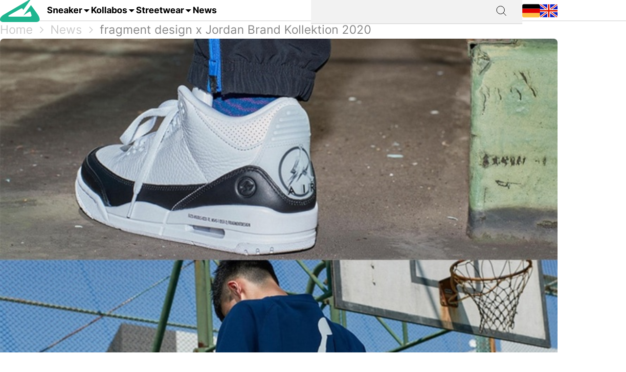

--- FILE ---
content_type: text/html; charset=utf-8
request_url: https://grailify.com/de/15423
body_size: 9972
content:
<!DOCTYPE html>
<html lang="de">
  <head>
      <script
        src="https://cdn.clickwire.io/script.js"
        data-cwid="WRDBJMAG"
        defer>
      </script>
      <!-- Google tag (gtag.js) -->
      <script async src="https://www.googletagmanager.com/gtag/js?id=G-QQVQ5VP9HH"></script>
      <script>
        window.dataLayer = window.dataLayer || [];
        function gtag(){dataLayer.push(arguments);}
        gtag('js', new Date());

        gtag('config', 'G-QQVQ5VP9HH', {"resource_gid":"gid://grailify-backend/Post/15423"});
      </script>
      <!-- Facebook Pixel Code -->
      <script>
          !function(f,b,e,v,n,t,s)
          {if(f.fbq)return;n=f.fbq=function(){n.callMethod?
              n.callMethod.apply(n,arguments):n.queue.push(arguments)};
              if(!f._fbq)f._fbq=n;n.push=n;n.loaded=!0;n.version='2.0';
              n.queue=[];t=b.createElement(e);t.async=!0;
              t.src=v;s=b.getElementsByTagName(e)[0];
              s.parentNode.insertBefore(t,s)}(window, document,'script',
              'https://connect.facebook.net/en_US/fbevents.js');
          fbq('init', '119563738440055');
          fbq('track', 'PageView');
      </script>
      <noscript>
        <img height="1" width="1" style="display:none"
             src="https://www.facebook.com/tr?id=119563738440055&ev=PageView&noscript=1"/>
      </noscript>
      <!-- End Facebook Pixel Code -->
      <script>
        window._mnt = {
          publisherKey: '2y10dinxjfw5g7djk0exkdzujqd3szqxqpmapjtwyedkow8byont5m'
        };
      </script>


    <title>fragment design x Jordan Brand Kollektion 2020 | Grailify</title>
<meta name="description" content="Der fragment design x Air Jordan 3 Retro SP ist ein Teil von einer größeren Kollektion. Beide Labels entscheiden sich nämlich für einen deutlich größeren">
<link rel="canonical" href="https://grailify.com/de/fragment-design-x-jordan-brand-kollektion-2020">
<meta name="twitter:card" content="summary_large_image">
<meta name="twitter:site" content="@grailifyde">
<meta name="twitter:creator" content="@grailifyde">
<meta property="og:title" content="fragment design x Jordan Brand Kollektion 2020 | Grailify">
<meta property="og:description" content="Der fragment design x Air Jordan 3 Retro SP ist ein Teil von einer größeren Kollektion. Beide Labels entscheiden sich nämlich für einen deutlich größeren">
<meta property="og:url" content="https://grailify.com/de/fragment-design-x-jordan-brand-kollektion-2020">
<meta property="og:type" content="post">
<meta property="og:image" content="https://grailify.com/rails/active_storage/blobs/proxy/eyJfcmFpbHMiOnsiZGF0YSI6MjY5NTY2LCJwdXIiOiJibG9iX2lkIn19--84f860dbf244c8f0b087cef57049363e1c22535f/image">
<meta name="robots" content="index, follow">
<meta name="author" content="Rob">

    <link rel="icon" type="image/x-icon" href="/assets/favicon-23310c5de77cb0ba16d17831c2fa75d443ea674198f17fb693ec601cfbbad45f.ico">
    <meta name="viewport" content="width=device-width,initial-scale=1" />
    
    
    

    
    <link rel="stylesheet" href="/assets/application-95c3db714f2ac4c04a4e9b14caa968d07c7e8340988de9eb990650476f3d00fe.css" media="all" data-turbolinks-track="reload" />
    <script src="/vite/assets/application-D9utTETd.js" crossorigin="anonymous" type="module" data-turbolinks-track="reload" defer="defer"></script><link rel="modulepreload" href="/vite/assets/verbs-OnJNKDeP.js" as="script" crossorigin="anonymous" data-turbolinks-track="reload" defer="defer"><link rel="stylesheet" href="/vite/assets/application-BL5zN-Ft.css" media="screen" data-turbolinks-track="reload" defer="defer" />
    <script src="//platform.instagram.com/en_US/embeds.js" async="async"></script>

        <script type="application/ld+json">
    {"@context":"https://schema.org/","@type":"Article","headline":"fragment design x Jordan Brand Kollektion 2020","image":["https://grailify.com/rails/active_storage/blobs/proxy/eyJfcmFpbHMiOnsiZGF0YSI6MjY5NTY2LCJwdXIiOiJibG9iX2lkIn19--84f860dbf244c8f0b087cef57049363e1c22535f/image"],"dateModified":"2023-01-30T17:53:37+01:00","datePublished":"2020-09-04T08:37:49+02:00","author":{"@type":"Person","name":"Rob"}}
  </script>

  </head>

<body>
  <div aria-label="App banner" role="region">
    <div class="app-banner"
     data-controller="dismissable-banner"
     data-dismissable-banner-type-value="app-banner"
     data-dismissable-banner-storage-key-value="appBannerDismissed"
     data-dismissable-banner-visibility-class-value="app-banner-visible"
     data-dismissable-banner-hidden-class-value="app-banner--hidden"
     data-dismissable-banner-requires-mobile-value="true"
     data-dismissable-banner-scroll-behavior-value="track"
     role="complementary"
     aria-live="polite"
     aria-label="Grailify Mobile App herunterladen">
  <button class="app-banner__close app-banner__close--large"
          data-action="click->dismissable-banner#close"
          aria-label="App-Banner schließen"
          type="button">
    <svg width="24" height="24" viewBox="0 0 24 24" fill="none" xmlns="http://www.w3.org/2000/svg" aria-hidden="true">
      <path d="M18 6L6 18M6 6L18 18" stroke="currentColor" stroke-width="1.5" stroke-linecap="round" stroke-linejoin="round"/>
    </svg>
  </button>

  <div class="app-banner__content">
    <div class="app-banner__logo">
      <img src="https://play-lh.googleusercontent.com/Z7tyMgDLAXdgqtMdvJWD1dkCdvTAs7rZAmPKlts9y6jRhQj_dCjStZggFnOsIX_tzLKl=w480-h960-rw"
           alt="Grailify App Logo"
           class="app-banner__logo-img"
           width="56"
           height="56"
           loading="lazy" />
    </div>

    <div class="app-banner__info">
      <div class="app-banner__title">Grailify - Sneaker Releases</div>
      <div class="app-banner__rating">
        <div class="app-banner__stars" aria-label="5 von 5 Sternen">
            <span class="app-banner__star" aria-hidden="true">&#9733;</span>
            <span class="app-banner__star" aria-hidden="true">&#9733;</span>
            <span class="app-banner__star" aria-hidden="true">&#9733;</span>
            <span class="app-banner__star" aria-hidden="true">&#9733;</span>
            <span class="app-banner__star" aria-hidden="true">&#9733;</span>
        </div>
        <span class="app-banner__rating-text">4,8 | Über 34k Bewertungen</span>
      </div>
    </div>

    <a href="#"
       class="app-banner__cta"
       data-dismissable-banner-target="ctaLink"
       data-action="click->dismissable-banner#redirectToStore"
       rel="noopener noreferrer">
      Zur App
    </a>
  </div>
</div>

  </div>

  <header>
    <nav role="navigation" data-controller="nav">
  <div class="sheet" hidden data-action="click->nav#closeNavigation"></div>
  <div class="navigation__content">
    <i class="icon icon-menu" data-action="click-&gt;nav#toggleNavigationFacet:prevent" data-nav-element-id-param="mobile"></i>
    <a class="brand" href="/de">
      <i class="icon icon-logo"></i>
</a>
    <a class="link dropable" data-action="click-&gt;nav#toggleNavigationFacet:prevent" data-nav-element-id-param="sneaker" href="/de/modelle">
      Sneaker
</a>    <a class="link dropable" data-action="click-&gt;nav#toggleNavigationFacet:prevent" data-nav-element-id-param="collabs" href="/de/kollabos">
      Kollabos
</a>    <a class="link dropable" data-action="click-&gt;nav#toggleNavigationFacet:prevent" data-nav-element-id-param="streetwear" href="/de/streetwear">
      Streetwear
</a>    <a class="link" href="/de/news">
      News
</a>
    <div class="search__bar" >
      <form action="/de/suche">
        <input class="search__bar__input" type="search" name="q" id="q_name_or_slug_cont" value="">
        <input type="submit" name="commit" value="" class="search__bar__submit" data-disable-with="Suchen">
      </form>
    </div>
    <i class="icon icon-search" data-action="click-&gt;nav#toggleMobileSearch"></i>

    <div class="locales">
        <a title="Deutsch" href="https://grailify.com/de/15423"><i class="icon icon-german"></i></a>
        <a title="English" href="https://grailify.com/en/news"><i class="icon icon-english"></i></a>
    </div>
  </div>
  <aside class="sidebar sidebar--left navigation__overlay" hidden>
    <div data-nav-target="mobile">
      <a class="navigation__element" data-action="click-&gt;nav#toggleNavigationFacet:prevent" data-nav-element-id-param="sneaker" href="/de/modelle">
        <i class="icon icon-sneaker icon--main"></i>
        Sneaker
</a>      <a class="navigation__element" data-action="click-&gt;nav#toggleNavigationFacet:prevent" data-nav-element-id-param="collabs" href="/de/kollabos">
        <i class="icon icon-brands icon--main"></i>
        Kollabos
</a>      <a class="navigation__element" data-action="click-&gt;nav#toggleNavigationFacet:prevent" data-nav-element-id-param="streetwear" href="/de/streetwear">
        <i class="icon icon-category icon--main"></i>
        Streetwear
</a>      <a class="navigation__element" href="/de/news">
        <i class="icon icon-news icon--main"></i>
        News
</a>
      <section class="language__picker">
        <div class="navigation__element label">
          <i class="icon icon-language icon--main"></i>
          Sprache
        </div>
            <a title="Deutsch" class="navigation__element" href="https://grailify.com/de/15423">
              <i class="icon icon-german icon--main"></i>
              Deutsch
</a>            <a title="English" class="navigation__element" href="https://grailify.com/en/news">
              <i class="icon icon-english icon--main"></i>
              English
</a>      </section>
    </div>
    
      <div data-nav-target="sneaker">
  <div class="navigation__element navigation__element__control text-bold" data-action="click->nav#toggleNavigationFacet" data-nav-element-id-param="sneaker">
    Sneaker
  </div>

  <div class="nav-mega-wrapper">
    <div class="nav-mega-grid">
      <div class="nav-mega-col">
        <h2>Sneaker Releases</h2>
<a href="/de/sneaker?aspect=upcoming">
  <div>Upcoming Releases</div>
</a><a href="/de/sneaker?aspect=latest">
  <div>Latest Releases</div>
</a><a href="/de/sneaker?aspect=recently_added">
  <div>Neu hinzugefügt</div>
</a><a href="/de/sneaker">
  <div>Alle Sneaker Releases</div>
</a>
      </div>
      <div class="nav-mega-col">
        <h2>Top Modelle</h2>
        <div class="nav-mega-auto-col-grid">
            <a href="/de/marke/air-jordan/1">1</a>
            <a href="/de/marke/nike/air-force-1">Air Force 1</a>
            <a href="/de/marke/nike/dunk">Dunk</a>
            <a href="/de/marke/adidas/350">Yeezy 350</a>
            <a href="/de/marke/nike/plus">Air Max Plus</a>
            <a href="/de/marke/nike/sb-dunk">SB Dunk</a>
            <a href="/de/marke/air-jordan/4">4</a>
            <a href="/de/marke/converse/chuck-70">Chuck 70</a>
            <a href="/de/marke/adidas/forum">Forum</a>
            <a href="/de/marke/adidas/adilette">Adilette</a>
            <a href="/de/marke/adidas/samba">Samba</a>
            <a href="/de/marke/nike/1-air-max">Air Max 1</a>
            <a href="/de/marke/adidas/campus">Campus</a>
            <a href="/de/marke/crocs/clog">Clog</a>
            <a href="/de/marke/adidas/superstar">Superstar</a>
            <a href="/de/marke/adidas/ultra-boost">Ultra Boost</a>
            <a href="/de/marke/air-jordan/3">3</a>
            <a href="/de/marke/new-balance/2002">2002</a>
        </div>
      </div>
      <div class="nav-mega-col">
        <h2>Top Brands <small><a style="font-weight: normal" href="/de/marken">Alle Brands</a></small></h2>
        <div class="grid-horizontal" style="gap: 2em">
            <div>
              <div><img src="https://grailify.com/rails/active_storage/representations/proxy/eyJfcmFpbHMiOnsiZGF0YSI6MzQ0NzQxLCJwdXIiOiJibG9iX2lkIn19--3a9e2638ebdc94806d0b556c8c62d2338352d658/eyJfcmFpbHMiOnsiZGF0YSI6eyJmb3JtYXQiOiJwbmciLCJyZXNpemVfdG9fbGltaXQiOls0OCw0OF19LCJwdXIiOiJ2YXJpYXRpb24ifX0=--fb73982459bc5b585f78a18c62b91de80a5e1175/nike.png" /></div>
              <div class="grid-vertical">
                  <a href="/de/marke/nike/air-force-1">Air Force 1</a>
                  <a href="/de/marke/nike/dunk">Dunk</a>
                  <a href="/de/marke/nike/270">Air Max 270</a>
                  <a href="/de/marke/nike/95">Air Max 95</a>
                  <a href="/de/marke/nike/blazer">Blazer</a>
                  <a href="/de/marke/nike/90">Air Max 90</a>
                  <a href="/de/marke/nike/plus">Air Max Plus</a>

                <a style="margin-top: 2em" href="/de/marke/nike">Alle Nike Sneaker</a>
              </div>
            </div>
            <div>
              <div><img src="https://grailify.com/rails/active_storage/representations/proxy/eyJfcmFpbHMiOnsiZGF0YSI6MzQ0NzQ1LCJwdXIiOiJibG9iX2lkIn19--3118a85c2247087a394391bd8b4c2e7fa3cf0595/eyJfcmFpbHMiOnsiZGF0YSI6eyJmb3JtYXQiOiJwbmciLCJyZXNpemVfdG9fbGltaXQiOls0OCw0OF19LCJwdXIiOiJ2YXJpYXRpb24ifX0=--fb73982459bc5b585f78a18c62b91de80a5e1175/Air%20Jordan.png" /></div>
              <div class="grid-vertical">
                  <a href="/de/marke/air-jordan/1">1</a>
                  <a href="/de/marke/air-jordan/3">3</a>
                  <a href="/de/marke/air-jordan/4">4</a>
                  <a href="/de/marke/air-jordan/5">5</a>
                  <a href="/de/marke/air-jordan/6">6</a>
                  <a href="/de/marke/air-jordan/11">11</a>
                  <a href="/de/marke/air-jordan/12">12</a>

                <a style="margin-top: 2em" href="/de/marke/air-jordan">Alle Air Jordan Sneaker</a>
              </div>
            </div>
            <div>
              <div><img src="https://grailify.com/rails/active_storage/representations/proxy/eyJfcmFpbHMiOnsiZGF0YSI6MzQ0NzQ4LCJwdXIiOiJibG9iX2lkIn19--e831bde46d5ccf3ca5a49c55cf4a7af900a8c33b/eyJfcmFpbHMiOnsiZGF0YSI6eyJmb3JtYXQiOiJwbmciLCJyZXNpemVfdG9fbGltaXQiOls0OCw0OF19LCJwdXIiOiJ2YXJpYXRpb24ifX0=--fb73982459bc5b585f78a18c62b91de80a5e1175/adidas.png" /></div>
              <div class="grid-vertical">
                  <a href="/de/marke/adidas/samba">Samba</a>
                  <a href="/de/marke/adidas/campus">Campus</a>
                  <a href="/de/marke/adidas/350">Yeezy 350</a>
                  <a href="/de/marke/adidas/adilette">Adilette</a>
                  <a href="/de/marke/adidas/forum">Forum</a>
                  <a href="/de/marke/adidas/ultra-boost">Ultra Boost</a>
                  <a href="/de/marke/adidas/nmd">NMD</a>

                <a style="margin-top: 2em" href="/de/marke/adidas">Alle adidas Sneaker</a>
              </div>
            </div>
            <div>
              <div><img src="https://grailify.com/rails/active_storage/representations/proxy/eyJfcmFpbHMiOnsiZGF0YSI6MzQ0NzYwLCJwdXIiOiJibG9iX2lkIn19--59d0e378ac84e66704937538412b5448b91b4e68/eyJfcmFpbHMiOnsiZGF0YSI6eyJmb3JtYXQiOiJwbmciLCJyZXNpemVfdG9fbGltaXQiOls0OCw0OF19LCJwdXIiOiJ2YXJpYXRpb24ifX0=--fb73982459bc5b585f78a18c62b91de80a5e1175/New%20Balance%20Logo.png" /></div>
              <div class="grid-vertical">
                  <a href="/de/marke/new-balance/550-05a757ed-f785-46b0-9553-9991f0959b27">550</a>
                  <a href="/de/marke/new-balance/2002">2002</a>
                  <a href="/de/marke/new-balance/1906">1906</a>
                  <a href="/de/marke/new-balance/574">574</a>
                  <a href="/de/marke/new-balance/90-60">90/60</a>
                  <a href="/de/marke/new-balance/530">530</a>
                  <a href="/de/marke/new-balance/990">990</a>

                <a style="margin-top: 2em" href="/de/marke/new-balance">Alle New Balance Sneaker</a>
              </div>
            </div>
        </div>
      </div>
      <div class="nav-mega-col">
        <h2>Featured Brands</h2>
        <div class="nav-mega-auto-col-grid" style="--rows: 4">
            <a href="/de/marke/puma">
              <img src="https://grailify.com/rails/active_storage/representations/proxy/eyJfcmFpbHMiOnsiZGF0YSI6MzQ0NzgzLCJwdXIiOiJibG9iX2lkIn19--ddf10f71566b19ec96611bbb76726b72cc0d77a4/eyJfcmFpbHMiOnsiZGF0YSI6eyJmb3JtYXQiOiJwbmciLCJyZXNpemVfdG9fbGltaXQiOls0OCw0OF19LCJwdXIiOiJ2YXJpYXRpb24ifX0=--fb73982459bc5b585f78a18c62b91de80a5e1175/Puma%20Logo.png" />
</a>            <a href="/de/marke/karhu">
              <img src="https://grailify.com/rails/active_storage/representations/proxy/eyJfcmFpbHMiOnsiZGF0YSI6NDU4OTg5LCJwdXIiOiJibG9iX2lkIn19--f2bd735457f0a791ed38a6eb4652f4bd191d993a/eyJfcmFpbHMiOnsiZGF0YSI6eyJmb3JtYXQiOiJwbmciLCJyZXNpemVfdG9fbGltaXQiOls0OCw0OF19LCJwdXIiOiJ2YXJpYXRpb24ifX0=--fb73982459bc5b585f78a18c62b91de80a5e1175/Karhu.png" />
</a>            <a href="/de/marke/reebok">
              <img src="https://grailify.com/rails/active_storage/representations/proxy/eyJfcmFpbHMiOnsiZGF0YSI6MzQ0NzczLCJwdXIiOiJibG9iX2lkIn19--19fbafc8023bf5370e7a445aeda3e511d7c7f611/eyJfcmFpbHMiOnsiZGF0YSI6eyJmb3JtYXQiOiJwbmciLCJyZXNpemVfdG9fbGltaXQiOls0OCw0OF19LCJwdXIiOiJ2YXJpYXRpb24ifX0=--fb73982459bc5b585f78a18c62b91de80a5e1175/Reebok%20Logo.png" />
</a>            <a href="/de/marke/vans">
              <img src="https://grailify.com/rails/active_storage/representations/proxy/eyJfcmFpbHMiOnsiZGF0YSI6MzQ0Nzg1LCJwdXIiOiJibG9iX2lkIn19--076a0730595fdd74e28f550b5f569f98e09eb067/eyJfcmFpbHMiOnsiZGF0YSI6eyJmb3JtYXQiOiJwbmciLCJyZXNpemVfdG9fbGltaXQiOls0OCw0OF19LCJwdXIiOiJ2YXJpYXRpb24ifX0=--fb73982459bc5b585f78a18c62b91de80a5e1175/Vans%20Logo.png" />
</a>            <a href="/de/marke/converse">
              <img src="https://grailify.com/rails/active_storage/representations/proxy/eyJfcmFpbHMiOnsiZGF0YSI6MzQ0NzU2LCJwdXIiOiJibG9iX2lkIn19--959954efe41f1ee837e3429205f934762912f784/eyJfcmFpbHMiOnsiZGF0YSI6eyJmb3JtYXQiOiJwbmciLCJyZXNpemVfdG9fbGltaXQiOls0OCw0OF19LCJwdXIiOiJ2YXJpYXRpb24ifX0=--fb73982459bc5b585f78a18c62b91de80a5e1175/Converse%20Logo.png" />
</a>            <a href="/de/marke/crocs">
              <img src="https://grailify.com/rails/active_storage/representations/proxy/eyJfcmFpbHMiOnsiZGF0YSI6NDU4ODQzLCJwdXIiOiJibG9iX2lkIn19--3aec54c4707cd28933f991e89b063dc805170531/eyJfcmFpbHMiOnsiZGF0YSI6eyJmb3JtYXQiOiJwbmciLCJyZXNpemVfdG9fbGltaXQiOls0OCw0OF19LCJwdXIiOiJ2YXJpYXRpb24ifX0=--fb73982459bc5b585f78a18c62b91de80a5e1175/Crocs.png" />
</a>            <a href="/de/marke/kangaroos">
              <img src="https://grailify.com/rails/active_storage/representations/proxy/eyJfcmFpbHMiOnsiZGF0YSI6OTcwNDMyLCJwdXIiOiJibG9iX2lkIn19--535f67cf9dccac2e1cc06c227c3673d0f8906cb2/eyJfcmFpbHMiOnsiZGF0YSI6eyJmb3JtYXQiOiJwbmciLCJyZXNpemVfdG9fbGltaXQiOls0OCw0OF19LCJwdXIiOiJ2YXJpYXRpb24ifX0=--fb73982459bc5b585f78a18c62b91de80a5e1175/Kangaroos%20Logo.png" />
</a>            <a href="/de/marke/saucony">
              <img src="https://grailify.com/rails/active_storage/representations/proxy/eyJfcmFpbHMiOnsiZGF0YSI6MzQ0Nzk3LCJwdXIiOiJibG9iX2lkIn19--d940b7ad150172d18ba00602b334680c5084f1f1/eyJfcmFpbHMiOnsiZGF0YSI6eyJmb3JtYXQiOiJwbmciLCJyZXNpemVfdG9fbGltaXQiOls0OCw0OF19LCJwdXIiOiJ2YXJpYXRpb24ifX0=--fb73982459bc5b585f78a18c62b91de80a5e1175/Saucony%20Logo.png" />
</a>            <a href="/de/marke/mizuno">
              <img src="https://grailify.com/rails/active_storage/representations/proxy/eyJfcmFpbHMiOnsiZGF0YSI6NDU5MTAxLCJwdXIiOiJibG9iX2lkIn19--5cb85adf07ed7e24084e8940471d933b42fb96e8/eyJfcmFpbHMiOnsiZGF0YSI6eyJmb3JtYXQiOiJwbmciLCJyZXNpemVfdG9fbGltaXQiOls0OCw0OF19LCJwdXIiOiJ2YXJpYXRpb24ifX0=--fb73982459bc5b585f78a18c62b91de80a5e1175/Mizuno.png" />
</a>            <a href="/de/marke/salomon">
              <img src="https://grailify.com/rails/active_storage/representations/proxy/eyJfcmFpbHMiOnsiZGF0YSI6NDU5MTY3LCJwdXIiOiJibG9iX2lkIn19--c092da6b3d0f4606cd601561ecf7069174d6dccb/eyJfcmFpbHMiOnsiZGF0YSI6eyJmb3JtYXQiOiJwbmciLCJyZXNpemVfdG9fbGltaXQiOls0OCw0OF19LCJwdXIiOiJ2YXJpYXRpb24ifX0=--fb73982459bc5b585f78a18c62b91de80a5e1175/Salomon.png" />
</a>            <a href="/de/marke/asics">
              <img src="https://grailify.com/rails/active_storage/representations/proxy/eyJfcmFpbHMiOnsiZGF0YSI6MzQ0NzcxLCJwdXIiOiJibG9iX2lkIn19--afb8cc9ddb2be056c92790f35219c45ad0818329/eyJfcmFpbHMiOnsiZGF0YSI6eyJmb3JtYXQiOiJwbmciLCJyZXNpemVfdG9fbGltaXQiOls0OCw0OF19LCJwdXIiOiJ2YXJpYXRpb24ifX0=--fb73982459bc5b585f78a18c62b91de80a5e1175/asics%20Logo.png" />
</a>            <a href="/de/marke/diadora">
              <img src="https://grailify.com/rails/active_storage/representations/proxy/eyJfcmFpbHMiOnsiZGF0YSI6MzQ0NzYyLCJwdXIiOiJibG9iX2lkIn19--b2f56081c999b94cbb6a6bd64af39fa7bda39ade/eyJfcmFpbHMiOnsiZGF0YSI6eyJmb3JtYXQiOiJwbmciLCJyZXNpemVfdG9fbGltaXQiOls0OCw0OF19LCJwdXIiOiJ2YXJpYXRpb24ifX0=--fb73982459bc5b585f78a18c62b91de80a5e1175/Diadora%20Logo.png" />
</a>        </div>
        <a style="margin-top: 2em; display: inline-block" href="/de/marken">Alle Brands</a>
      </div>
    </div>
  </div>
</div>
      <div data-nav-target="collabs">
  <div class="navigation__element navigation__element__control text-bold" data-action="click->nav#toggleNavigationFacet" data-nav-element-id-param="collabs">
    Kollabos
  </div>

  <div class="nav-mega-wrapper">
    <div class="nav-mega-grid">
      <div class="nav-mega-col">
        <h2>Sneaker Releases</h2>
<a href="/de/sneaker?aspect=upcoming">
  <div>Upcoming Releases</div>
</a><a href="/de/sneaker?aspect=latest">
  <div>Latest Releases</div>
</a><a href="/de/sneaker?aspect=recently_added">
  <div>Neu hinzugefügt</div>
</a><a href="/de/sneaker">
  <div>Alle Sneaker Releases</div>
</a>
      </div>
      <div class="nav-mega-col">
        <h2>Alle Kollabos
          <small><a style="font-weight: normal" href="/de/kollabos">Alle Kollabos</a></small>
        </h2>
        <div class="nav-mega-auto-col-grid">
            <div class="nav-heading">A</div>
              <a href="/de/kollabo/ader-error">ADER ERROR</a>
              <a href="/de/kollabo/arizona-iced-tea">AriZona Iced Tea</a>
              <a href="/de/kollabo/atmos">Atmos</a>
              <a href="/de/kollabo/awake-ny">Awake NY</a>
              <a href="/de/kollabo/asphaltgold">Asphaltgold</a>
            <div class="nav-heading">B</div>
              <a href="/de/kollabo/bad-bunny">Bad Bunny</a>
              <a href="/de/kollabo/bape">Bape</a>
              <a href="/de/kollabo/billie-eilish">Billie Eilish</a>
            <div class="nav-heading">C</div>
              <a href="/de/kollabo/cactus-plant-flea-market">Cactus Plant Flea Market</a>
              <a href="/de/kollabo/cardi-b">Cardi B</a>
              <a href="/de/kollabo/carhartt">Carhartt</a>
              <a href="/de/kollabo/clot">CLOT</a>
            <div class="nav-heading">D</div>
              <a href="/de/kollabo/disney">Disney</a>
              <a href="/de/kollabo/drake">Drake</a>
            <div class="nav-heading">E</div>
              <a href="/de/kollabo/eastside-golf">Eastside Golf</a>
            <div class="nav-heading">F</div>
              <a href="/de/kollabo/fear-of-god">Fear of God</a>
              <a href="/de/kollabo/frgmt">FRGMT</a>
            <div class="nav-heading">G</div>
              <a href="/de/kollabo/gucci">Gucci</a>
            <div class="nav-heading">H</div>
              <a href="/de/kollabo/human-made">Human Made</a>
            <div class="nav-heading">I</div>
              <a href="/de/kollabo/ivy-park">IVY PARK</a>
            <div class="nav-heading">J</div>
              <a href="/de/kollabo/joe-freshgoods">Joe Freshgoods</a>
            <div class="nav-heading">K</div>
              <a href="/de/kollabo/kasina">Kasina</a>
              <a href="/de/kollabo/kith">KITH</a>
            <div class="nav-heading">M</div>
              <a href="/de/kollabo/mark-gonzales">Mark Gonzales</a>
              <a href="/de/kollabo/martine-rose">Martine Rose</a>
              <a href="/de/kollabo/marvel">Marvel</a>
            <div class="nav-heading">P</div>
              <a href="/de/kollabo/palace">Palace</a>
              <a href="/de/kollabo/patta">Patta</a>
            <div class="nav-heading">R</div>
              <a href="/de/kollabo/rtfkt">RTFKT</a>
            <div class="nav-heading">S</div>
              <a href="/de/kollabo/salehe-bembury">Salehe Bembury</a>
              <a href="/de/kollabo/sean-wotherspoon">Sean Wotherspoon</a>
              <a href="/de/kollabo/size">Size?</a>
              <a href="/de/kollabo/slam-jam">Slam Jam</a>
              <a href="/de/kollabo/solebox">Solebox</a>
              <a href="/de/kollabo/south-park">South Park</a>
              <a href="/de/kollabo/stone-island">Stone Island</a>
              <a href="/de/kollabo/stuessy">Stüssy</a>
              <a href="/de/kollabo/supreme">Supreme</a>
            <div class="nav-heading">T</div>
              <a href="/de/kollabo/tom-sachs">Tom Sachs</a>
              <a href="/de/kollabo/travis-scott">Travis Scott</a>
        </div>
      </div>
    </div>
  </div>
</div>
      <div data-nav-target="streetwear">
  <div class="navigation__element navigation__element__control text-bold" data-action="click->nav#toggleNavigationFacet" data-nav-element-id-param="streetwear">
    Streetwear
  </div>

  <div class="nav-mega-wrapper">
    <div class="nav-mega-grid">
      <div class="nav-mega-col">
        <h2>Sneaker Releases</h2>
<a href="/de/sneaker?aspect=upcoming">
  <div>Upcoming Releases</div>
</a><a href="/de/sneaker?aspect=latest">
  <div>Latest Releases</div>
</a><a href="/de/sneaker?aspect=recently_added">
  <div>Neu hinzugefügt</div>
</a><a href="/de/sneaker">
  <div>Alle Sneaker Releases</div>
</a>
      </div>
      <div class="nav-mega-col">
        <h2>Streetwear
          <small><a style="font-weight: normal" href="/de/streetwear">Übersicht</a></small>
        </h2>
        <div class="nav-mega-auto-col-grid">
            <a href="/de/die-10-besten-accessoires">Die 10 besten Accessoires</a>
            <a href="/de/die-10-besten-cargohosen">Die 10 besten Cargohosen</a>
            <a href="/de/die-10-besten-flanell-jacken">Die 10 besten Flanell Jacken</a>
            <a href="/de/die-10-besten-hoodies">Die 10 besten Hoodies</a>
            <a href="/de/die-10-besten-jacken">Die 10 besten Jacken</a>
            <a href="/de/die-10-besten-jeans">Die 10 besten Jeans</a>
            <a href="/de/die-10-besten-longsleeves">Die 10 besten Longsleeves</a>
            <a href="/de/die-10-besten-oversized-hoodies">Die 10 besten Oversized Hoodies</a>
            <a href="/de/die-10-besten-shorts">Die 10 besten Shorts</a>
            <a href="/de/die-10-besten-sweatpants">Die 10 besten Sweatpants</a>
            <a href="/de/die-10-besten-sweatshirts">Die 10 besten Sweatshirts</a>
            <a href="/de/die-10-besten-t-shirts">Die 10 besten T-Shirts</a>
            <a href="/de/die-10-besten-westen">Die 10 besten Westen</a>
        </div>
      </div>
    </div>
  </div>
</div>
  </aside>
  <aside class="sidebar sidebar--left search__overlay" hidden>
    <div class="search__bar" >
      <form action="/de/suche">
        <input class="search__bar__input" type="search" placeholder="Suchbegriff" name="q" id="q_name_or_slug_cont" value="">
        <input type="submit" name="commit" value="" class="search__bar__submit" data-disable-with="Suchen">
      </form>
    </div>
<!--    <section class="search__bar__releases">-->
<!--      <h2></h2>-->
<!--      <p class="text-grey"></p>-->
<!--    </section>-->
  </aside>
</nav>

  </header>

  <aside>
    
  </aside>

  <nav id="breadcrumb">
      <div>
      <a href="/de">Home</a>
      <i class="icon icon-arrow_right_grey"></i>
      <a href="/de/news">News</a>
      <i class="icon icon-arrow_right_grey"></i>
      <a aria-current="page" href="/de/15423">fragment design x Jordan Brand Kollektion 2020</a>
      
    
    <script type="application/ld+json" id="structured-breadcrumbs">
      {"@context":"https://schema.org","@type":"BreadcrumbList","itemListElement":[{"@type":"ListItem","position":1,"item":{"@id":"https://grailify.com/de","name":"Home"}},{"@type":"ListItem","position":2,"item":{"@id":"https://grailify.com/de/news","name":"News"}},{"@type":"ListItem","position":3,"item":{"@id":"https://grailify.com/de/15423","name":"fragment design x Jordan Brand Kollektion 2020"}}]}
    </script>
  </div>

  </nav>

  <main>
    
<script>
    (function (document) {
        var s = document.createElement('script');
        s.async = true;
        s.src = 'https://plugin1.monotote.com/plugin.min.js?' +
            Date.now();
        document.body.appendChild(s);
    })(document)
</script>

<article class="post" id="post_15423">
  <section class="headline">
    <picture><source srcset="/rails/active_storage/representations/proxy/eyJfcmFpbHMiOnsiZGF0YSI6MjY5NTY2LCJwdXIiOiJibG9iX2lkIn19--84f860dbf244c8f0b087cef57049363e1c22535f/eyJfcmFpbHMiOnsiZGF0YSI6eyJmb3JtYXQiOiJqcGciLCJyZXNpemVfdG9fZml0IjpbMTIwMCw2MjhdLCJxdWFsaXR5Ijo5NH0sInB1ciI6InZhcmlhdGlvbiJ9fQ==--da7fede9a3a8ba2182b0d44f5bc6a13be670b14c/image" type="image/webp"><img width="1200" height="628" class="heading-image posts__image" loading="lazy" title="fragment design x Jordan Brand Kollektion 2020" alt="fragment design x Jordan Brand Kollektion 2020" src="https://grailify.com/rails/active_storage/representations/proxy/eyJfcmFpbHMiOnsiZGF0YSI6MjY5NTY2LCJwdXIiOiJibG9iX2lkIn19--84f860dbf244c8f0b087cef57049363e1c22535f/eyJfcmFpbHMiOnsiZGF0YSI6eyJmb3JtYXQiOiJqcGciLCJyZXNpemVfdG9fZml0IjpbMTIwMCw2MjhdLCJxdWFsaXR5Ijo5NH0sInB1ciI6InZhcmlhdGlvbiJ9fQ==--da7fede9a3a8ba2182b0d44f5bc6a13be670b14c/image" /></picture>

    
  </section>

  <section class="post__content">
    <h1>fragment design x Jordan Brand Kollektion 2020</h1>
    <div class="post__content__informational">
      <div class="post__content__author">
        <a href="/de/ueber-uns#author_rob">
          <picture><source srcset="/rails/active_storage/representations/proxy/eyJfcmFpbHMiOnsiZGF0YSI6MzQzNjA2LCJwdXIiOiJibG9iX2lkIn19--94330adef3883749179418e247729ddec54744d4/eyJfcmFpbHMiOnsiZGF0YSI6eyJmb3JtYXQiOiJqcGVnIiwicmVzaXplX3RvX2ZpdCI6WzY0LDY0XX0sInB1ciI6InZhcmlhdGlvbiJ9fQ==--3e0cf8312af6b8fd11aeb4ea74dcca7f7c8600e3/rob.jpeg" type="image/webp"><img width="64" height="64" title="Rob" alt="Rob" class="author" src="https://grailify.com/rails/active_storage/representations/proxy/eyJfcmFpbHMiOnsiZGF0YSI6MzQzNjA2LCJwdXIiOiJibG9iX2lkIn19--94330adef3883749179418e247729ddec54744d4/eyJfcmFpbHMiOnsiZGF0YSI6eyJmb3JtYXQiOiJqcGciLCJyZXNpemVfdG9fZml0IjpbNjQsNjRdfSwicHVyIjoidmFyaWF0aW9uIn19--6781d7f785058d1f8fba137db81f63c6ef0b14ec/rob.jpeg" /></picture>
</a>        <div>
        <span class="text-small text-bold">
          <a href="/de/ueber-uns#author_rob">
            Rob
</a>        </span>
          <span class="text-small text-grey">Dieser Beitrag wurde von Rob veröffentlicht. Social Media Specialist und Content Creator.</span>
          <span class="text-small text-grey">04.09.2020</span>
        </div>
      </div>
      <aside style="line-height: 1">
        <span class="text-small text-grey" style="font-size: .6em; line-height: 1">Diese Seite enthält Links zu Partnern. Wir erhalten evtl. eine Provision, wenn Du einen Kauf tätigst, nachdem du auf einen unserer Partnerlinks geklickt hast. <a href='/de/ueber-uns'>Erfahre Mehr</a></span>
      </aside>
    </div>
    <div class="text-justify">
      <div class="trix-content">
  <p>Der fragment design x Air Jordan 3 Retro SP ist ein Teil von einer größeren Kollektion. Beide Labels entscheiden sich nämlich für einen deutlich größeren Drop. In der fragment design x Jordan Brand Kollektion finden wir insgesamt zwei Sneaker sowie eine große Auswahl an Apparel. Schaut euch hier die komplette Kollektion an.</p>
<p>Neben dem kollaborativen Air Jordan 3 droppt noch ein fragment design x Jordan Cadence. Der Sneaker verfügt über ein graues Upper und typische Co-Brandings. Außerdem bestätigt Jordan Brand endlich das Debüt vom Air Jordan 35, der später im Herbst offiziell vorgestellt wird.</p>

<blockquote>
<p>"Es ist so anders als bei älteren Vintage-Schuhen. Ich mag die Innovationen auch “, sagt Fujiwara über den Air Jordan XXXV. "Vielleicht werden diese Schuhe in 10 Jahren ein heiliger Gral sein, ich weiß nicht."</p>
</blockquote>
<p>Die fragment design x Jordan Brand Kollektion erscheint weltweit am 17. September, wobei der Air Jordan 35 erst am 28. Oktober droppt.</p>

          <action-text-attachment sgid="[base64]" content-type="image/jpeg" url="/rails/active_storage/blobs/proxy/eyJfcmFpbHMiOnsibWVzc2FnZSI6IkJBaHBBK0ljQkE9PSIsImV4cCI6bnVsbCwicHVyIjoiYmxvYl9pZCJ9fQ==--26012224a78b53a8d3edcdc3d27cfcf76fb10b08/fragment-design-x-Jordan-Brand-Kollektion-Grailify-1" filename="fragment-design-x-Jordan-Brand-Kollektion-Grailify-1" presentation="gallery"><figure class="attachment attachment--preview">
  <img src="/rails/active_storage/blobs/proxy/eyJfcmFpbHMiOnsibWVzc2FnZSI6IkJBaHBBK0ljQkE9PSIsImV4cCI6bnVsbCwicHVyIjoiYmxvYl9pZCJ9fQ==--26012224a78b53a8d3edcdc3d27cfcf76fb10b08/fragment-design-x-Jordan-Brand-Kollektion-Grailify-1">
</figure></action-text-attachment>
        


          <action-text-attachment sgid="[base64]" content-type="image/jpeg" url="/rails/active_storage/blobs/proxy/eyJfcmFpbHMiOnsibWVzc2FnZSI6IkJBaHBBK1FjQkE9PSIsImV4cCI6bnVsbCwicHVyIjoiYmxvYl9pZCJ9fQ==--94931494f0225cc191ad2b6351847f51686b28ea/fragment-design-x-Jordan-Brand-Kollektion-Grailify-2" filename="fragment-design-x-Jordan-Brand-Kollektion-Grailify-2" presentation="gallery"><figure class="attachment attachment--preview">
  <img src="/rails/active_storage/blobs/proxy/eyJfcmFpbHMiOnsibWVzc2FnZSI6IkJBaHBBK1FjQkE9PSIsImV4cCI6bnVsbCwicHVyIjoiYmxvYl9pZCJ9fQ==--94931494f0225cc191ad2b6351847f51686b28ea/fragment-design-x-Jordan-Brand-Kollektion-Grailify-2">
</figure></action-text-attachment>
        


          <action-text-attachment sgid="[base64]" content-type="image/jpeg" url="/rails/active_storage/blobs/proxy/eyJfcmFpbHMiOnsibWVzc2FnZSI6IkJBaHBBK1ljQkE9PSIsImV4cCI6bnVsbCwicHVyIjoiYmxvYl9pZCJ9fQ==--bef80734aae6a618739f92eeb9183478b45dd215/fragment-design-x-Jordan-Brand-Kollektion-Grailify-3" filename="fragment-design-x-Jordan-Brand-Kollektion-Grailify-3" presentation="gallery"><figure class="attachment attachment--preview">
  <img src="/rails/active_storage/blobs/proxy/eyJfcmFpbHMiOnsibWVzc2FnZSI6IkJBaHBBK1ljQkE9PSIsImV4cCI6bnVsbCwicHVyIjoiYmxvYl9pZCJ9fQ==--bef80734aae6a618739f92eeb9183478b45dd215/fragment-design-x-Jordan-Brand-Kollektion-Grailify-3">
</figure></action-text-attachment>
        


          <action-text-attachment sgid="[base64]" content-type="image/jpeg" url="/rails/active_storage/blobs/proxy/eyJfcmFpbHMiOnsibWVzc2FnZSI6IkJBaHBBK2NjQkE9PSIsImV4cCI6bnVsbCwicHVyIjoiYmxvYl9pZCJ9fQ==--a044b82d00b2574fa4e137a0304ad54ec4940ec6/fragment-design-x-Jordan-Brand-Kollektion-Grailify-4" filename="fragment-design-x-Jordan-Brand-Kollektion-Grailify-4" presentation="gallery"><figure class="attachment attachment--preview">
  <img src="/rails/active_storage/blobs/proxy/eyJfcmFpbHMiOnsibWVzc2FnZSI6IkJBaHBBK2NjQkE9PSIsImV4cCI6bnVsbCwicHVyIjoiYmxvYl9pZCJ9fQ==--a044b82d00b2574fa4e137a0304ad54ec4940ec6/fragment-design-x-Jordan-Brand-Kollektion-Grailify-4">
</figure></action-text-attachment>
        


          <action-text-attachment sgid="[base64]" content-type="image/jpeg" url="/rails/active_storage/blobs/proxy/eyJfcmFpbHMiOnsibWVzc2FnZSI6IkJBaHBBK2tjQkE9PSIsImV4cCI6bnVsbCwicHVyIjoiYmxvYl9pZCJ9fQ==--7d3fe04dbbce874f1b615cf15cfc6317d87549f7/fragment-design-x-Jordan-Brand-Kollektion-Grailify-5" filename="fragment-design-x-Jordan-Brand-Kollektion-Grailify-5" presentation="gallery"><figure class="attachment attachment--preview">
  <img src="/rails/active_storage/blobs/proxy/eyJfcmFpbHMiOnsibWVzc2FnZSI6IkJBaHBBK2tjQkE9PSIsImV4cCI6bnVsbCwicHVyIjoiYmxvYl9pZCJ9fQ==--7d3fe04dbbce874f1b615cf15cfc6317d87549f7/fragment-design-x-Jordan-Brand-Kollektion-Grailify-5">
</figure></action-text-attachment>
        


          <action-text-attachment sgid="[base64]" content-type="image/jpeg" url="/rails/active_storage/blobs/proxy/eyJfcmFpbHMiOnsibWVzc2FnZSI6IkJBaHBBK3NjQkE9PSIsImV4cCI6bnVsbCwicHVyIjoiYmxvYl9pZCJ9fQ==--c600afc606f48bb548150eda029e4244567540a1/fragment-design-x-Jordan-Brand-Kollektion-Grailify-6" filename="fragment-design-x-Jordan-Brand-Kollektion-Grailify-6" presentation="gallery"><figure class="attachment attachment--preview">
  <img src="/rails/active_storage/blobs/proxy/eyJfcmFpbHMiOnsibWVzc2FnZSI6IkJBaHBBK3NjQkE9PSIsImV4cCI6bnVsbCwicHVyIjoiYmxvYl9pZCJ9fQ==--c600afc606f48bb548150eda029e4244567540a1/fragment-design-x-Jordan-Brand-Kollektion-Grailify-6">
</figure></action-text-attachment>
        


          <action-text-attachment sgid="[base64]" content-type="image/jpeg" url="/rails/active_storage/blobs/proxy/eyJfcmFpbHMiOnsibWVzc2FnZSI6IkJBaHBBKzBjQkE9PSIsImV4cCI6bnVsbCwicHVyIjoiYmxvYl9pZCJ9fQ==--94505c70afa0b66a5c85205e7cbb208ecc0e3d5e/fragment-design-x-Jordan-Brand-Kollektion-Grailify-7" filename="fragment-design-x-Jordan-Brand-Kollektion-Grailify-7" presentation="gallery"><figure class="attachment attachment--preview">
  <img src="/rails/active_storage/blobs/proxy/eyJfcmFpbHMiOnsibWVzc2FnZSI6IkJBaHBBKzBjQkE9PSIsImV4cCI6bnVsbCwicHVyIjoiYmxvYl9pZCJ9fQ==--94505c70afa0b66a5c85205e7cbb208ecc0e3d5e/fragment-design-x-Jordan-Brand-Kollektion-Grailify-7">
</figure></action-text-attachment>
        


          <action-text-attachment sgid="[base64]" content-type="image/jpeg" url="/rails/active_storage/blobs/proxy/eyJfcmFpbHMiOnsibWVzc2FnZSI6IkJBaHBBKzhjQkE9PSIsImV4cCI6bnVsbCwicHVyIjoiYmxvYl9pZCJ9fQ==--2f40ccef3f41efe4f09de2020c3bfee7d93a0ead/fragment-design-x-Jordan-Brand-Kollektion-Grailify-8" filename="fragment-design-x-Jordan-Brand-Kollektion-Grailify-8" presentation="gallery"><figure class="attachment attachment--preview">
  <img src="/rails/active_storage/blobs/proxy/eyJfcmFpbHMiOnsibWVzc2FnZSI6IkJBaHBBKzhjQkE9PSIsImV4cCI6bnVsbCwicHVyIjoiYmxvYl9pZCJ9fQ==--2f40ccef3f41efe4f09de2020c3bfee7d93a0ead/fragment-design-x-Jordan-Brand-Kollektion-Grailify-8">
</figure></action-text-attachment>
        


          <action-text-attachment sgid="[base64]" content-type="image/jpeg" url="/rails/active_storage/blobs/proxy/eyJfcmFpbHMiOnsibWVzc2FnZSI6IkJBaHBBL0ljQkE9PSIsImV4cCI6bnVsbCwicHVyIjoiYmxvYl9pZCJ9fQ==--2c2bd4fc0377abb922bffbbe2045b88abdf97607/fragment-design-x-Jordan-Brand-Kollektion-Grailify-9" filename="fragment-design-x-Jordan-Brand-Kollektion-Grailify-9" presentation="gallery"><figure class="attachment attachment--preview">
  <img src="/rails/active_storage/blobs/proxy/eyJfcmFpbHMiOnsibWVzc2FnZSI6IkJBaHBBL0ljQkE9PSIsImV4cCI6bnVsbCwicHVyIjoiYmxvYl9pZCJ9fQ==--2c2bd4fc0377abb922bffbbe2045b88abdf97607/fragment-design-x-Jordan-Brand-Kollektion-Grailify-9">
</figure></action-text-attachment>
        


          <action-text-attachment sgid="[base64]" content-type="image/jpeg" url="/rails/active_storage/blobs/proxy/eyJfcmFpbHMiOnsibWVzc2FnZSI6IkJBaHBBL1FjQkE9PSIsImV4cCI6bnVsbCwicHVyIjoiYmxvYl9pZCJ9fQ==--77c1131b5e38b93b977c54b86a6d6591f359d13f/fragment-design-x-Jordan-Brand-Kollektion-Grailify-10" filename="fragment-design-x-Jordan-Brand-Kollektion-Grailify-10" presentation="gallery"><figure class="attachment attachment--preview">
  <img src="/rails/active_storage/blobs/proxy/eyJfcmFpbHMiOnsibWVzc2FnZSI6IkJBaHBBL1FjQkE9PSIsImV4cCI6bnVsbCwicHVyIjoiYmxvYl9pZCJ9fQ==--77c1131b5e38b93b977c54b86a6d6591f359d13f/fragment-design-x-Jordan-Brand-Kollektion-Grailify-10">
</figure></action-text-attachment>
        


          <action-text-attachment sgid="[base64]" content-type="image/jpeg" url="/rails/active_storage/blobs/proxy/eyJfcmFpbHMiOnsibWVzc2FnZSI6IkJBaHBBL1ljQkE9PSIsImV4cCI6bnVsbCwicHVyIjoiYmxvYl9pZCJ9fQ==--48f46c408cc45bf79c166cd440df0e8aad2f2336/fragment-design-x-Jordan-Brand-Kollektion-Grailify-11" filename="fragment-design-x-Jordan-Brand-Kollektion-Grailify-11" presentation="gallery"><figure class="attachment attachment--preview">
  <img src="/rails/active_storage/blobs/proxy/eyJfcmFpbHMiOnsibWVzc2FnZSI6IkJBaHBBL1ljQkE9PSIsImV4cCI6bnVsbCwicHVyIjoiYmxvYl9pZCJ9fQ==--48f46c408cc45bf79c166cd440df0e8aad2f2336/fragment-design-x-Jordan-Brand-Kollektion-Grailify-11">
</figure></action-text-attachment>
        


          <action-text-attachment sgid="[base64]" content-type="image/jpeg" url="/rails/active_storage/blobs/proxy/eyJfcmFpbHMiOnsibWVzc2FnZSI6IkJBaHBBL2djQkE9PSIsImV4cCI6bnVsbCwicHVyIjoiYmxvYl9pZCJ9fQ==--1c9a6e74b44814e057f5de39a1b6f03e7b58d848/fragment-design-x-Jordan-Brand-Kollektion-Grailify-12" filename="fragment-design-x-Jordan-Brand-Kollektion-Grailify-12" presentation="gallery"><figure class="attachment attachment--preview">
  <img src="/rails/active_storage/blobs/proxy/eyJfcmFpbHMiOnsibWVzc2FnZSI6IkJBaHBBL2djQkE9PSIsImV4cCI6bnVsbCwicHVyIjoiYmxvYl9pZCJ9fQ==--1c9a6e74b44814e057f5de39a1b6f03e7b58d848/fragment-design-x-Jordan-Brand-Kollektion-Grailify-12">
</figure></action-text-attachment>
        


          <action-text-attachment sgid="[base64]" content-type="image/jpeg" url="/rails/active_storage/blobs/proxy/eyJfcmFpbHMiOnsibWVzc2FnZSI6IkJBaHBBL29jQkE9PSIsImV4cCI6bnVsbCwicHVyIjoiYmxvYl9pZCJ9fQ==--e3454ed27f2f71f07938c0638609850d2bb64b79/fragment-design-x-Jordan-Brand-Kollektion-Grailify-14" filename="fragment-design-x-Jordan-Brand-Kollektion-Grailify-14" presentation="gallery"><figure class="attachment attachment--preview">
  <img src="/rails/active_storage/blobs/proxy/eyJfcmFpbHMiOnsibWVzc2FnZSI6IkJBaHBBL29jQkE9PSIsImV4cCI6bnVsbCwicHVyIjoiYmxvYl9pZCJ9fQ==--e3454ed27f2f71f07938c0638609850d2bb64b79/fragment-design-x-Jordan-Brand-Kollektion-Grailify-14">
</figure></action-text-attachment>
        


          <action-text-attachment sgid="[base64]" content-type="image/jpeg" url="/rails/active_storage/blobs/proxy/eyJfcmFpbHMiOnsibWVzc2FnZSI6IkJBaHBBL3djQkE9PSIsImV4cCI6bnVsbCwicHVyIjoiYmxvYl9pZCJ9fQ==--37a051ad114f5b951b9a893d5e56f548ab06035a/fragment-design-x-Jordan-Brand-Kollektion-Grailify-15" filename="fragment-design-x-Jordan-Brand-Kollektion-Grailify-15" presentation="gallery"><figure class="attachment attachment--preview">
  <img src="/rails/active_storage/blobs/proxy/eyJfcmFpbHMiOnsibWVzc2FnZSI6IkJBaHBBL3djQkE9PSIsImV4cCI6bnVsbCwicHVyIjoiYmxvYl9pZCJ9fQ==--37a051ad114f5b951b9a893d5e56f548ab06035a/fragment-design-x-Jordan-Brand-Kollektion-Grailify-15">
</figure></action-text-attachment>
</div>

    </div>
  </section>
</article>
<hr/>

<section class="posts">
  <h2>Aktuelle Sneaker News</h2>
  <hr/>
  <article class="post" id="post_9396">
  <a class="link_wrapper post__preview" href="/de/die-10-besten-westen">
    <div>
      <span class="text-small text-grey">13.01.2026</span>
      <h2 class="text-bold post__preview__title">Die 10 besten Westen</h2>
    </div>
    <div>
      <picture><source srcset="/rails/active_storage/representations/proxy/eyJfcmFpbHMiOnsiZGF0YSI6MjAxMTcyLCJwdXIiOiJibG9iX2lkIn19--8d05d32c2743b22ddc033015e58386a86c92ad78/eyJfcmFpbHMiOnsiZGF0YSI6eyJmb3JtYXQiOiJqcGciLCJyZXNpemVfdG9fZml0IjpbNjAwLDMxNF0sInF1YWxpdHkiOjkwfSwicHVyIjoidmFyaWF0aW9uIn19--46cfb5a1570de67c936ad118728e1258dd8082ce/image" type="image/webp"><img width="600" height="314" class="heading-image" loading="eager" src="https://grailify.com/rails/active_storage/representations/proxy/eyJfcmFpbHMiOnsiZGF0YSI6MjAxMTcyLCJwdXIiOiJibG9iX2lkIn19--8d05d32c2743b22ddc033015e58386a86c92ad78/eyJfcmFpbHMiOnsiZGF0YSI6eyJmb3JtYXQiOiJqcGciLCJyZXNpemVfdG9fZml0IjpbNjAwLDMxNF0sInF1YWxpdHkiOjkwfSwicHVyIjoidmFyaWF0aW9uIn19--46cfb5a1570de67c936ad118728e1258dd8082ce/image" /></picture>
    </div>

    <div class="posts__information">
      <div class="posts__information__author">
        <picture><source srcset="/rails/active_storage/representations/proxy/eyJfcmFpbHMiOnsiZGF0YSI6MzQzNjA2LCJwdXIiOiJibG9iX2lkIn19--94330adef3883749179418e247729ddec54744d4/eyJfcmFpbHMiOnsiZGF0YSI6eyJmb3JtYXQiOiJqcGVnIiwicmVzaXplX3RvX2ZpdCI6WzI0LDI0XX0sInB1ciI6InZhcmlhdGlvbiJ9fQ==--487aefa3e80af0aff9fda08c14cf7cdd19c7d49d/rob.jpeg" type="image/webp"><img width="24" height="24" title="Rob" alt="Rob" class="author" src="https://grailify.com/rails/active_storage/representations/proxy/eyJfcmFpbHMiOnsiZGF0YSI6MzQzNjA2LCJwdXIiOiJibG9iX2lkIn19--94330adef3883749179418e247729ddec54744d4/eyJfcmFpbHMiOnsiZGF0YSI6eyJmb3JtYXQiOiJqcGciLCJyZXNpemVfdG9fZml0IjpbMjQsMjRdfSwicHVyIjoidmFyaWF0aW9uIn19--2855357ac2df7cf77cf7af155934fe1533729760/rob.jpeg" /></picture>
        <span class="text-small text-grey">Rob</span>
      </div>
      
    </div>
</a></article><article class="post" id="post_28367">
  <a class="link_wrapper post__preview" href="/de/pokemon-wird-30-das-grosse-jubilaumsjahr-beginnt">
    <div>
      <span class="text-small text-grey">12.01.2026</span>
      <h2 class="text-bold post__preview__title">Pokémon wird 30: Das große Jubiläumsjahr beginnt</h2>
    </div>
    <div>
      <picture><source srcset="/rails/active_storage/representations/proxy/eyJfcmFpbHMiOnsiZGF0YSI6MjI2OTU1MiwicHVyIjoiYmxvYl9pZCJ9fQ==--0190bf8ce4e8b2c36e1d5725afde696671b3ed9e/eyJfcmFpbHMiOnsiZGF0YSI6eyJmb3JtYXQiOiJwbmciLCJyZXNpemVfdG9fZml0IjpbNjAwLDMxNF0sInF1YWxpdHkiOjkwfSwicHVyIjoidmFyaWF0aW9uIn19--9d2bcfecf059e1267cd4a89ecece8b9f7da7f1dd/Pok%C3%A9mon%2030th%20Anniversary%20(8).png" type="image/webp"><img width="600" height="314" class="heading-image" loading="eager" src="https://grailify.com/rails/active_storage/representations/proxy/eyJfcmFpbHMiOnsiZGF0YSI6MjI2OTU1MiwicHVyIjoiYmxvYl9pZCJ9fQ==--0190bf8ce4e8b2c36e1d5725afde696671b3ed9e/eyJfcmFpbHMiOnsiZGF0YSI6eyJmb3JtYXQiOiJqcGciLCJyZXNpemVfdG9fZml0IjpbNjAwLDMxNF0sInF1YWxpdHkiOjkwfSwicHVyIjoidmFyaWF0aW9uIn19--46cfb5a1570de67c936ad118728e1258dd8082ce/Pok%C3%A9mon%2030th%20Anniversary%20(8).png" /></picture>
    </div>

    <div class="posts__information">
      <div class="posts__information__author">
        <picture><source srcset="/rails/active_storage/representations/proxy/eyJfcmFpbHMiOnsiZGF0YSI6MzQzNjA2LCJwdXIiOiJibG9iX2lkIn19--94330adef3883749179418e247729ddec54744d4/eyJfcmFpbHMiOnsiZGF0YSI6eyJmb3JtYXQiOiJqcGVnIiwicmVzaXplX3RvX2ZpdCI6WzI0LDI0XX0sInB1ciI6InZhcmlhdGlvbiJ9fQ==--487aefa3e80af0aff9fda08c14cf7cdd19c7d49d/rob.jpeg" type="image/webp"><img width="24" height="24" title="Rob" alt="Rob" class="author" src="https://grailify.com/rails/active_storage/representations/proxy/eyJfcmFpbHMiOnsiZGF0YSI6MzQzNjA2LCJwdXIiOiJibG9iX2lkIn19--94330adef3883749179418e247729ddec54744d4/eyJfcmFpbHMiOnsiZGF0YSI6eyJmb3JtYXQiOiJqcGciLCJyZXNpemVfdG9fZml0IjpbMjQsMjRdfSwicHVyIjoidmFyaWF0aW9uIn19--2855357ac2df7cf77cf7af155934fe1533729760/rob.jpeg" /></picture>
        <span class="text-small text-grey">Rob</span>
      </div>
      <span class="ranking__info ranking--lvl-3">#3&nbsp;<i class="icon icon-fire"></i></span>
    </div>
</a></article><article class="post" id="post_9383">
  <a class="link_wrapper post__preview" href="/de/die-10-besten-jeans">
    <div>
      <span class="text-small text-grey">08.01.2026</span>
      <h2 class="text-bold post__preview__title">Die 10 besten Jeans</h2>
    </div>
    <div>
      <picture><source srcset="/rails/active_storage/representations/proxy/eyJfcmFpbHMiOnsiZGF0YSI6MjAwOTQ5LCJwdXIiOiJibG9iX2lkIn19--92c2a3128aff1f98c6f4e104f5f05c0625be1475/eyJfcmFpbHMiOnsiZGF0YSI6eyJmb3JtYXQiOiJqcGciLCJyZXNpemVfdG9fZml0IjpbNjAwLDMxNF0sInF1YWxpdHkiOjkwfSwicHVyIjoidmFyaWF0aW9uIn19--46cfb5a1570de67c936ad118728e1258dd8082ce/image" type="image/webp"><img width="600" height="314" class="heading-image" loading="lazy" src="https://grailify.com/rails/active_storage/representations/proxy/eyJfcmFpbHMiOnsiZGF0YSI6MjAwOTQ5LCJwdXIiOiJibG9iX2lkIn19--92c2a3128aff1f98c6f4e104f5f05c0625be1475/eyJfcmFpbHMiOnsiZGF0YSI6eyJmb3JtYXQiOiJqcGciLCJyZXNpemVfdG9fZml0IjpbNjAwLDMxNF0sInF1YWxpdHkiOjkwfSwicHVyIjoidmFyaWF0aW9uIn19--46cfb5a1570de67c936ad118728e1258dd8082ce/image" /></picture>
    </div>

    <div class="posts__information">
      <div class="posts__information__author">
        <picture><source srcset="/rails/active_storage/representations/proxy/eyJfcmFpbHMiOnsiZGF0YSI6MzQzNjA2LCJwdXIiOiJibG9iX2lkIn19--94330adef3883749179418e247729ddec54744d4/eyJfcmFpbHMiOnsiZGF0YSI6eyJmb3JtYXQiOiJqcGVnIiwicmVzaXplX3RvX2ZpdCI6WzI0LDI0XX0sInB1ciI6InZhcmlhdGlvbiJ9fQ==--487aefa3e80af0aff9fda08c14cf7cdd19c7d49d/rob.jpeg" type="image/webp"><img width="24" height="24" title="Rob" alt="Rob" class="author" src="https://grailify.com/rails/active_storage/representations/proxy/eyJfcmFpbHMiOnsiZGF0YSI6MzQzNjA2LCJwdXIiOiJibG9iX2lkIn19--94330adef3883749179418e247729ddec54744d4/eyJfcmFpbHMiOnsiZGF0YSI6eyJmb3JtYXQiOiJqcGciLCJyZXNpemVfdG9fZml0IjpbMjQsMjRdfSwicHVyIjoidmFyaWF0aW9uIn19--2855357ac2df7cf77cf7af155934fe1533729760/rob.jpeg" /></picture>
        <span class="text-small text-grey">Rob</span>
      </div>
      <span class="ranking__info ranking--lvl-3">#6&nbsp;<i class="icon icon-fire"></i></span>
    </div>
</a></article><article class="post" id="post_9431">
  <a class="link_wrapper post__preview" href="/de/die-10-besten-jacken">
    <div>
      <span class="text-small text-grey">05.01.2026</span>
      <h2 class="text-bold post__preview__title">Die 10 besten Jacken</h2>
    </div>
    <div>
      <picture><source srcset="/rails/active_storage/representations/proxy/eyJfcmFpbHMiOnsiZGF0YSI6MjAxNzUyLCJwdXIiOiJibG9iX2lkIn19--89047122ddd7e3da7b39d641a8ce83f640ff9578/eyJfcmFpbHMiOnsiZGF0YSI6eyJmb3JtYXQiOiJqcGciLCJyZXNpemVfdG9fZml0IjpbNjAwLDMxNF0sInF1YWxpdHkiOjkwfSwicHVyIjoidmFyaWF0aW9uIn19--46cfb5a1570de67c936ad118728e1258dd8082ce/image" type="image/webp"><img width="600" height="314" class="heading-image" loading="lazy" src="https://grailify.com/rails/active_storage/representations/proxy/eyJfcmFpbHMiOnsiZGF0YSI6MjAxNzUyLCJwdXIiOiJibG9iX2lkIn19--89047122ddd7e3da7b39d641a8ce83f640ff9578/eyJfcmFpbHMiOnsiZGF0YSI6eyJmb3JtYXQiOiJqcGciLCJyZXNpemVfdG9fZml0IjpbNjAwLDMxNF0sInF1YWxpdHkiOjkwfSwicHVyIjoidmFyaWF0aW9uIn19--46cfb5a1570de67c936ad118728e1258dd8082ce/image" /></picture>
    </div>

    <div class="posts__information">
      <div class="posts__information__author">
        <picture><source srcset="/rails/active_storage/representations/proxy/eyJfcmFpbHMiOnsiZGF0YSI6MzQzNjA2LCJwdXIiOiJibG9iX2lkIn19--94330adef3883749179418e247729ddec54744d4/eyJfcmFpbHMiOnsiZGF0YSI6eyJmb3JtYXQiOiJqcGVnIiwicmVzaXplX3RvX2ZpdCI6WzI0LDI0XX0sInB1ciI6InZhcmlhdGlvbiJ9fQ==--487aefa3e80af0aff9fda08c14cf7cdd19c7d49d/rob.jpeg" type="image/webp"><img width="24" height="24" title="Rob" alt="Rob" class="author" src="https://grailify.com/rails/active_storage/representations/proxy/eyJfcmFpbHMiOnsiZGF0YSI6MzQzNjA2LCJwdXIiOiJibG9iX2lkIn19--94330adef3883749179418e247729ddec54744d4/eyJfcmFpbHMiOnsiZGF0YSI6eyJmb3JtYXQiOiJqcGciLCJyZXNpemVfdG9fZml0IjpbMjQsMjRdfSwicHVyIjoidmFyaWF0aW9uIn19--2855357ac2df7cf77cf7af155934fe1533729760/rob.jpeg" /></picture>
        <span class="text-small text-grey">Rob</span>
      </div>
      <span class="ranking__info ranking--lvl-3">#10&nbsp;<i class="icon icon-fire"></i></span>
    </div>
</a></article><article class="post" id="post_9356">
  <a class="link_wrapper post__preview" href="/de/die-10-besten-t-shirts">
    <div>
      <span class="text-small text-grey">02.01.2026</span>
      <h2 class="text-bold post__preview__title">Die 10 besten T-Shirts</h2>
    </div>
    <div>
      <picture><source srcset="/rails/active_storage/representations/proxy/eyJfcmFpbHMiOnsiZGF0YSI6MjAwNDAyLCJwdXIiOiJibG9iX2lkIn19--7e99553fb0c2d457bc82b266d51d0694ad7de388/eyJfcmFpbHMiOnsiZGF0YSI6eyJmb3JtYXQiOiJqcGciLCJyZXNpemVfdG9fZml0IjpbNjAwLDMxNF0sInF1YWxpdHkiOjkwfSwicHVyIjoidmFyaWF0aW9uIn19--46cfb5a1570de67c936ad118728e1258dd8082ce/image" type="image/webp"><img width="600" height="314" class="heading-image" loading="lazy" src="https://grailify.com/rails/active_storage/representations/proxy/eyJfcmFpbHMiOnsiZGF0YSI6MjAwNDAyLCJwdXIiOiJibG9iX2lkIn19--7e99553fb0c2d457bc82b266d51d0694ad7de388/eyJfcmFpbHMiOnsiZGF0YSI6eyJmb3JtYXQiOiJqcGciLCJyZXNpemVfdG9fZml0IjpbNjAwLDMxNF0sInF1YWxpdHkiOjkwfSwicHVyIjoidmFyaWF0aW9uIn19--46cfb5a1570de67c936ad118728e1258dd8082ce/image" /></picture>
    </div>

    <div class="posts__information">
      <div class="posts__information__author">
        <picture><source srcset="/rails/active_storage/representations/proxy/eyJfcmFpbHMiOnsiZGF0YSI6MzQzNjA2LCJwdXIiOiJibG9iX2lkIn19--94330adef3883749179418e247729ddec54744d4/eyJfcmFpbHMiOnsiZGF0YSI6eyJmb3JtYXQiOiJqcGVnIiwicmVzaXplX3RvX2ZpdCI6WzI0LDI0XX0sInB1ciI6InZhcmlhdGlvbiJ9fQ==--487aefa3e80af0aff9fda08c14cf7cdd19c7d49d/rob.jpeg" type="image/webp"><img width="24" height="24" title="Rob" alt="Rob" class="author" src="https://grailify.com/rails/active_storage/representations/proxy/eyJfcmFpbHMiOnsiZGF0YSI6MzQzNjA2LCJwdXIiOiJibG9iX2lkIn19--94330adef3883749179418e247729ddec54744d4/eyJfcmFpbHMiOnsiZGF0YSI6eyJmb3JtYXQiOiJqcGciLCJyZXNpemVfdG9fZml0IjpbMjQsMjRdfSwicHVyIjoidmFyaWF0aW9uIn19--2855357ac2df7cf77cf7af155934fe1533729760/rob.jpeg" /></picture>
        <span class="text-small text-grey">Rob</span>
      </div>
      
    </div>
</a></article>
</section>

  </main>

  
    <footer>
      <div>
    <section>
      <p class="text-bold">Bewerte uns auf ProvenExpert.com</p>
      <div class="pe-richsnippets"></div>
      <script type="text/javascript" data-skip-lazy="" src="https://www.provenexpert.com/widget/richsnippet.js?u=1VUAi5zp3NKBiumZjNmZjOmp0NmpkNao&v=3" async></script>
    </section>
  <section style="min-width: 20%">
    <p class="text-bold">Folge uns</p>
    <div class="social-icons">
      <a href="https://www.facebook.com/grailify/" target="_blank"><i class="icon icon-facebook"></i></a>
      <a href="https://www.instagram.com/grailify/" target="_blank"><i class="icon icon-instagram"></i></a>
      <a href="https://twitter.com/grailifyde" target="_blank"><i class="icon icon-twitter"></i></a>
      <a href="https://www.pinterest.de/grailify/" target="_blank"><i class="icon icon-pinterest"></i></a>
      <a href="https://www.youtube.com/channel/UCQ8s9cJchK1HgCeAu5CUYlw" target="_blank"><i class="icon icon-youtube"></i></a>
    </div>
  </section>
  <section>
    <p class="text-bold">Hol dir unsere App</p>
    <div class="store-icons">
      <a href="https://apps.apple.com/de/app/grailify-sneaker-releases/id1454535568" target="_blank"><i class="icon icon-app_store"></i></a>
      <a href="https://play.google.com/store/apps/details?id=com.grailify.grailify" target="_blank"><i class="icon icon-google_play"></i></a>
    </div>
  </section>
  <section>
    <p>
      <a href="/de/marken">Brands</a>
      •
      <a href="/de/modelle">Modelle</a>
      •
      <a href="/de/kollabos">Collaborations</a>
      •
      <a href="/de/impressum">Impressum</a>
      •
      <a href="/de/ueber-uns">Über Uns</a>
      •
      <a href="/de/datenschutzerklaerung">Datenschutz</a>
      •
      <a href="/de/kontakt">Kontakt</a>
      •
      <a onclick="displayPreferenceModal()" href="#">Cookie-Einstellungen</a> 
    </p>
  </section>
</div>

    </footer>
</body>

</html>
